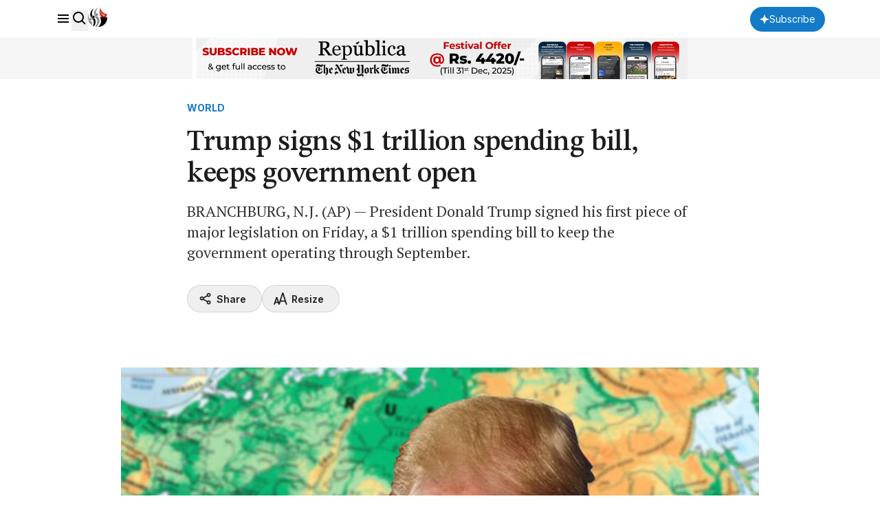

--- FILE ---
content_type: text/html; charset=utf-8
request_url: https://www.google.com/recaptcha/api2/aframe
body_size: 165
content:
<!DOCTYPE HTML><html><head><meta http-equiv="content-type" content="text/html; charset=UTF-8"></head><body><script nonce="lCliu-p8sUY4fkV1yuHUvA">/** Anti-fraud and anti-abuse applications only. See google.com/recaptcha */ try{var clients={'sodar':'https://pagead2.googlesyndication.com/pagead/sodar?'};window.addEventListener("message",function(a){try{if(a.source===window.parent){var b=JSON.parse(a.data);var c=clients[b['id']];if(c){var d=document.createElement('img');d.src=c+b['params']+'&rc='+(localStorage.getItem("rc::a")?sessionStorage.getItem("rc::b"):"");window.document.body.appendChild(d);sessionStorage.setItem("rc::e",parseInt(sessionStorage.getItem("rc::e")||0)+1);localStorage.setItem("rc::h",'1769774615800');}}}catch(b){}});window.parent.postMessage("_grecaptcha_ready", "*");}catch(b){}</script></body></html>